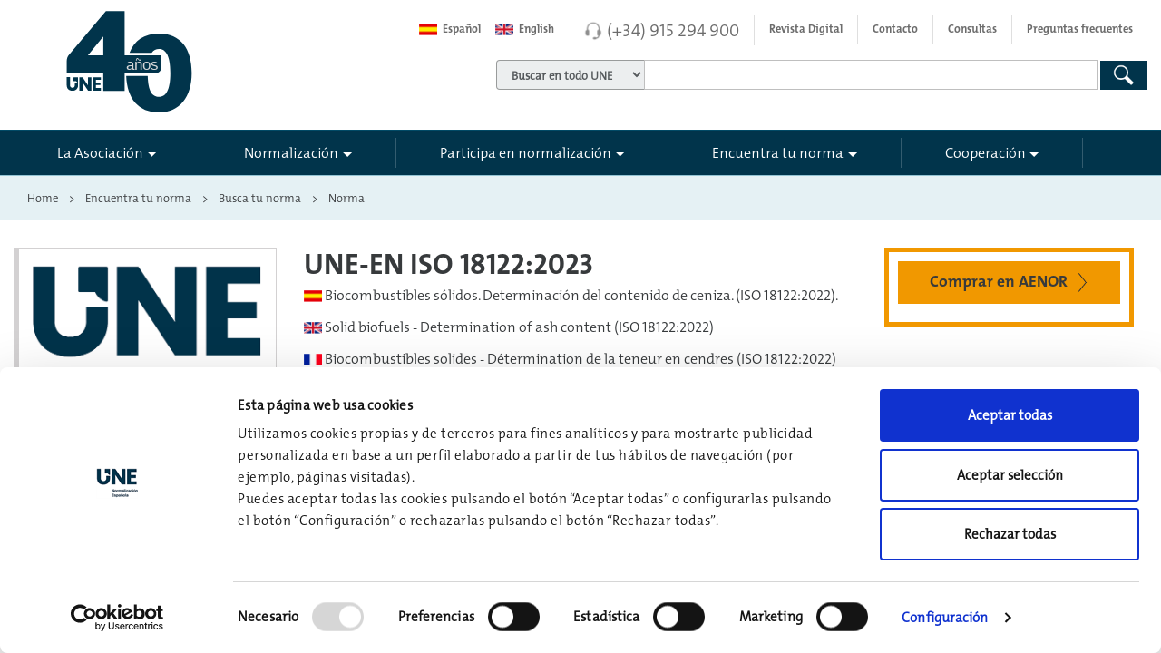

--- FILE ---
content_type: text/css
request_url: https://www.une.org/_catalogs/masterpage/aenor/css/une.min.css?v=1.32
body_size: 7116
content:
::-moz-selection {
    background: #01344b
}

::selection {
    background: #01344b
}

p::-moz-selection {
    color: #fff
}

p::selection {
    color: #fff
}

option:checked,
option:hover {
    background: #01344b;
    color: #fff
}

header .nav-principal .area a.nav-link {
    color: #009ccb !important
}

.navbar-top .navbar-nav .active>.nav-link,
header .dropdown-menu li a,
header .nav-principal .dropdown-li.focus a.nav-link,
header .nav-principal .dropdown-li:hover a.nav-link {
    color: #000
}

header #logo {
    padding-left: 30px;
    background: 0 0
}

header #logo .svg {
    display: block;
    height: 114px;
    background: url("img/logo-UNE_40Aniversario.svg") bottom center no-repeat;
    margin-bottom: 5%;
    margin-top: 3%;
}

header #logo .linea {
    display: none
}

header form {
    text-align: right
}

header form select {
    font-weight: 700;
    height: 30px !important;
    line-height: 1 !important;
    padding: .3rem .75rem !important
}

header form .form-control {
    border-radius: 0;
    font-size: .8rem;
    border: 1px solid rgba(0, 0, 0, .25)
}

header form .input-group-addon {
    padding: 0;
    border: 1px solid rgba(0, 0, 0, .35)
}

header form #search-select {
    border: none !important;
    background: 0 0 !important
}

header form .ico-lupa-blanca,
nav.cd-nav .ico-lupa-blanca {
    width: 30px;
    height: 30px;
    vertical-align: sub
}

header form .btn {
    padding: 0 10px
}

header .btn-search:hover,
nav.cd-nav button.btn-lupa:hover {
    background-color: #373a3c;
    border-color: #373a3c
}

header .dropdown-menu p {
    font-size: .9rem
}

header .dropdown-menu li {
    padding: 5px 0
}

header .dropdown-menu li.sub-amplia a.down::after {
    display: inline-block;
    width: 0;
    height: 0;
    margin-left: .3em;
    vertical-align: middle;
    content: "";
    border-top: .3em solid;
    border-right: .3em solid transparent;
    border-left: .3em solid transparent
}

header .dropdown-menu li.sub-amplia a.down.on::after {
    border-top: .3em solid transparent;
    border-bottom: .3em solid;
    vertical-align: middle;
    top: -2px;
    position: relative
}

header .dropdown-menu.dropdown-area {
    margin-top: 0
}

header .dropdown-menu-w100 {
    width: 120%;
    left: -10% !important
}

header .dropdown-menu-w90 {
    width: 90%
}

header .dropdown-menu-w60 {
    width: 60%
}

header .dropdown-menu-w50 {
    width: 250%
}

header .dropdown-menu {
    margin-top: -13px;
    border-radius: 0;
    box-shadow: 0 3px 13px -3px rgba(0, 0, 0, .5);
    -moz-box-shadow: 0 3px 13px -3px rgba(0, 0, 0, .5);
    -webkit-box-shadow: 0 3px 13px -3px rgba(0, 0, 0, .5);
    top: 45px;
    left: -75%;
    margin-left: -1px;
    margin-right: 0
}

header .dropdown-menu-init {
    top: 45px;
    left: 0;
    margin-left: -1px;
    margin-right: 0
}

header .dropdown-menu .border-right {
    border-right: 1px solid #e5e5e5
}

header .dropdown-menu .row {
    margin-right: 0;
    margin-left: 0
}

header .dropdown-menu .row>[class^=col-] {
    padding: 30px
}

header .dropdown-divider {
    margin: 20px 0
}

header .dropdown-right {
    right: 0 !important;
    left: inherit !important
}

nav.cd-nav button.btn-lupa {
    padding: 2px 5px !important;
    margin-top: -4px
}

header div.menu-principal {
    border-top: 1px solid rgba(0, 114, 151, .36);
    background: #01344b
}

header .nav-principal li {
    position: relative
}

header .nav-principal .nav-link {
    padding: .425rem 3rem
}

header .nav-principal li.dropdown-li.first a.nav-link {
    border-left: none
}

.navbar-light .navbar-nav .active>.nav-link,
header .navbar-light .nav-principal .nav-link {
    color: #fff
}

header .nav-principal li.nav-item-sep a.nav-link {
    border-right: 1px solid rgba(255, 255, 255, .2);
    color: #fff
}

header .nav-principal li.active {
    border-bottom: 4px solid rgba(255, 255, 255, .35)
}

.cd-nav-trigger span,
.cd-nav-trigger span::after,
.cd-nav-trigger span::before {
    background: #fff !important
}

#home-carousel .nav-pills>li.active,
#home-carousel .nav-pills>li[data-slide-to="0"].active a,
#home-carousel .nav-pills>li[data-slide-to="1"].active a,
#home-carousel .nav-pills>li[data-slide-to="2"].active a,
#home-carousel .nav-pills>li[data-slide-to="3"].active a,
.blue-box,
.col-buscador-header,
.colapse-bg-blue,
.subir a,
footer.footer {
    background-color: #01344b
}

.cd-nav-trigger.nav-is-visible span {
    background: rgba(46, 50, 51, 0) !important
}

#home-carousel .nav-justified>li>a {
    border-radius: 0;
    color: #01344b;
    font-size: 1.1rem
}

#home-carousel .btn-primary {
    color: #01344b;
    background-color: #fff;
    border-color: #01344b;
    border-width: 3px
}

#home-carousel .btn-primary:hover,
.btn-primary {
    color: #fff;
    background-color: #01344b;
    border-color: #01344b
}

#home-carousel .btn-primary:hover .ico,
#home-carousel .btn-primary:hover .ico-flecha-azul {
    background-position: 18.3861% 19.2719%;
    background-size: 2275.56%
}

#home-carousel .btn-primary .ico,
#home-carousel .btn-primary .ico-flecha-azul {
    height: 25px;
    width: 25px;
    vertical-align: middle
}

#home-carousel .nav-pills>li a::before {
    content: "";
    width: 0;
    height: 0;
    border-left: 0 solid transparent;
    border-right: 0px solid transparent;
    border-bottom: 0 solid #01344b;
    position: absolute;
    left: 45%;
    top: 0
}

#home-carousel .nav-pills>li.active a::before {
    content: "";
    width: 0;
    height: 0;
    border-left: 15px solid transparent;
    border-right: 15px solid transparent;
    border-bottom: 15px solid #01344b;
    position: absolute;
    left: 45%;
    top: -13px
}

main.main-sidebar .container-migas {
    border-top: 1px solid rgba(0, 114, 151, .36);
    background-color: rgba(0, 114, 151, .1)
}

.card-noticias .btn-primary {
    color: #01344b;
    border-color: #01344b
}

.btn,
a {
    color: #01344b
}

.blue,
a.portada {
    color: #01344b !important
}

.blockquote p {
    font-size: 1.4em;
    color: #01344b;
    line-height: 2rem
}

.row-n-home .col-row-n-home a,
.row-venta a {
    color: #01344b;
    font-family: tmixboldnumber
}

.blue-box a {
    color: #fff !important
}

.blue-box {
    padding: 15px
}

footer .text-muted {
    color: rgba(255, 255, 255, .8) !important
}

footer a {
    color: rgba(255, 255, 255, .9)
}

.col-buscador-header {
    padding: 10px 0;
    color: #fff
}

form.buscador .btn-primary {
    color: #01344b;
    background-color: #fff;
    border-color: #01344b;
    border-width: 3px;
    font-family: tmixboldnumber
}

.colapse-blue .ico-txt:before {
    padding-right: 10px;
    text-align: right;
    width: auto;
    display: block;
    font-size: .95rem;
    vertical-align: middle;
    font-family: tmixsemilightregular;
    color: #01344b;
    line-height: 1.4rem
}

@media (max-width:1200px) {
    header .nav-principal .nav-link {
        padding: .425rem 4rem
    }
}

@media (max-width:544px) {
    header #logo .svg {
        display: block;
        height: 70px;
        background: url(img/logo-UNE-white.svg) bottom center no-repeat;
        width: 125px
    }

    header #logo {
        top: 52px;
        background: 0 0
    }
}

--- FILE ---
content_type: text/css
request_url: https://www.une.org/_catalogs/masterpage/aenor/fonts/fonts.min.css
body_size: 3923
content:
@import url('https://fonts.googleapis.com/css?family=Lato');@font-face{font-family:'tmixregularnumber';src:url('aenor/themix/TheMixSemiLight-Plain-merged.woff') format('woff');font-weight:normal;font-style:normal}@font-face{font-family:'tmixboldnumber';src:url('aenor/themix/TheMixBold-Plain-merged.woff') format('woff');font-weight:normal;font-style:normal}@font-face{font-family:'tmixboldregular';src:url('aenor/themix/tmixbold-webfont.woff2') format('woff2'),url('aenor/themix/tmixbold-webfont.woff') format('woff'),url('aenor/themix/tmixbold-webfont.ttf') format('truetype'),url('aenor/themix/tmixbold-webfont.svg#tmixboldregular') format('svg');font-weight:normal;font-style:normal}@font-face{font-family:'tmixextralightregular';src:url('aenor/themix/tmixextralight-webfont.woff2') format('woff2'),url('aenor/themix/tmixextralight-webfont.woff') format('woff'),url('aenor/themix/tmixextralight-webfont.ttf') format('truetype'),url('aenor/themix/tmixextralight-webfont.svg#tmixextralightregular') format('svg');font-weight:normal;font-style:normal}@font-face{font-family:'tmixlightregular';src:url('aenor/themix/tmixlight-webfont.woff2') format('woff2'),url('aenor/themix/tmixlight-webfont.woff') format('woff'),url('aenor/themix/tmixlight-webfont.ttf') format('truetype'),url('aenor/themix/tmixlight-webfont.svg#tmixlightregular') format('svg');font-weight:normal;font-style:normal}@font-face{font-family:'tmixsemiboldregular';src:url('aenor/themix/tmixsemibold-webfont.woff2') format('woff2'),url('aenor/themix/tmixsemibold-webfont.woff') format('woff'),url('aenor/themix/tmixsemibold-webfont.ttf') format('truetype'),url('aenor/themix/tmixsemibold-webfont.svg#tmixsemiboldregular') format('svg');font-weight:normal;font-style:normal}@font-face{font-family:'tmixsemilightregular';src:url('aenor/themix/tmixsemilight-webfont.woff2') format('woff2'),url('aenor/themix/tmixsemilight-webfont.woff') format('woff'),url('aenor/themix/tmixsemilight-webfont.ttf') format('truetype'),url('aenor/themix/tmixsemilight-webfont.svg#tmixsemilightregular') format('svg');font-weight:normal;font-style:normal}@font-face{font-family:'serifa_aenor';src:url('aenor/serifa_bt-webfont.woff2') format('woff2'),url('aenor/serifa_bt-webfont.woff') format('woff'),url('aenor/serifa_bt-webfont.ttf') format('truetype'),url('aenor/serifa_bt-webfont.svg#serifa_btroman') format('svg');font-weight:normal;font-style:normal}@font-face{font-family:'icosaenor';src:url('icons/aenor-icos.eot?dbtuns');src:url('icons/aenor-icos.eot?dbtuns#iefix') format('embedded-opentype'),url('icons/aenor-icos.ttf?dbtuns') format('truetype'),url('icons/aenor-icos.woff?dbtuns') format('woff'),url('icons/aenor-icos.svg?dbtuns#icomoon') format('svg');font-weight:normal;font-style:normal}@font-face{font-family:'icomoon';src:url('icons/icomoon.eot?dbtuns');src:url('icons/icomoon.eot?dbtuns#iefix') format('embedded-opentype'),url('icons/icomoon.ttf?dbtuns') format('truetype'),url('icons/icomoon.woff?dbtuns') format('woff'),url('icons/icomoon.svg?dbtuns#icomoon') format('svg');font-weight:normal;font-style:normal}@font-face{font-family:'typicons';src:url('icons/typicons.eot');src:url('icons/typicons.eot?#iefix') format('embedded-opentype'),url('icons/typicons.woff') format('woff'),url('icons/typicons.ttf') format('truetype'),url('icons/typicons.svg#typicons') format('svg');font-weight:normal;font-style:normal}@font-face{font-family:'typiconscustom';src:url('icons/typicons.eot');src:url('icons/typicons.eot?#iefix') format('embedded-opentype'),url('icons/typicons.woff') format('woff'),url('icons/typicons.ttf') format('truetype'),url('icons/typicons.svg#typicons') format('svg');font-weight:normal;font-style:normal}@font-face{font-family:dashicons;src:url(icons/dashicons.eot)}@font-face{font-family:dashicons;src:url("[data-uri]") format('woff'),url(icons/dashicons.ttf) format("truetype"),url(icons/dashicons.svg#dashicons) format("svg");font-weight:normal;font-style:normal}@font-face{font-family:'MSIF';src:url('icons/MonoSocialIconsFont-1.10.eot');src:url('icons/MonoSocialIconsFont-1.10.eot?#iefix') format('embedded-opentype'),url('icons/MonoSocialIconsFont-1.10.woff') format('woff'),url('icons/MonoSocialIconsFont-1.10.ttf') format('truetype'),url('icons/MonoSocialIconsFont-1.10.svg#MonoSocialIconsFont') format('svg');src:url('icons/MonoSocialIconsFont-1.10.ttf') format('truetype');font-weight:normal;font-style:normal}

--- FILE ---
content_type: application/javascript
request_url: https://www.une.org/_catalogs/masterpage/aenor/js/BuscadorGeneral.min.js?v=2.16
body_size: 1648
content:
$("#search-input").bind("enterKey",function(e){SearchGeneral("search-input")});$("#search-input").keyup(function(e){if(e.keyCode==13){$(this).trigger("enterKey")}});function SearchGeneral(caja){var valoresCombo=drpBuscadores[0].value.split("#");var url=valoresCombo[0];var queryPathNoticias="";var queryPathNotasPrensa="";var tipoBuscador="";if(valoresCombo.length>1){queryPathNoticias=valoresCombo[1]}if(valoresCombo.length>2){queryPathNotasPrensa=valoresCombo[2]}var ct=hddCT[0].value;var query=$("#"+caja)[0].value;if(query!=""){$("#c0")[0].value=drpBuscadores[0].value;$("#v0")[0].value=query;$("#n0")[0].value="0";$("#ptit")[0].value=query;var queryPura="";if(valoresCombo.length>2){queryPura="(#ptit#) AND ((path:"+queryPathNoticias+"* AND IsContainer:false) OR (path:"+queryPathNotasPrensa+"* AND IsContainer:false))"}else{if(valoresCombo.length>1){queryPura="(#ptit#) AND (path:"+queryPathNoticias+"* AND IsContainer:false)"}else{queryPura="(#ptit#) AND ((tipoBuscador:NORMA AND (ContentSource:UNE OR ContentSource:Proyectos OR ContentSource:ISO OR ContentSource:IEC)) OR (path:#path#/cooperacion* AND IsContainer:false) OR (path:#path#/la-asociacion/sala-de-informacion-une/noticias/* AND IsContainer:false) OR (path:#path#/la-asociacion/sala-de-informacion-une/notas-de-prensa/* AND IsContainer:false) OR (path:#path#/la-asociacion* AND IsContainer:false) OR (path:#path#/normalizacion* AND IsContainer:false))"}}$("#k0")[0].value=queryPura+' XRANK(cb=100) (t1:#ptit# OR t2:#ptit# OR t3:#ptit# OR r:"#ptit#" OR Title:#ptit#) XRANK(cb=100) (t1:#ptit# OR r:"#ptit#") XRANK(cb=100) (r:"#ptit#")';jQuery().SharePointFormSubmit("formGeneral","#formGeneral","post",url)}else{alert("Por favor, escriba un criterio de búsqueda.");return false}}(function($){$.fn.SharePointFormSubmit=function(name,element,method,action){var e;var f=document.createElement("form");f.name=name;f.method=method;f.action=action;f.setAttribute("style","display:none");$(element).find("input, select, textarea").each(function(){e=document.createElement("input");e.setAttribute("type",$(this).attr("type"));e.setAttribute("id",$(this).attr("id"));e.setAttribute("name",$(this).attr("name"));e.setAttribute("value",$(this).val());e.setAttribute("checked",$(this).attr("checked"));e.setAttribute("multiple",$(this).attr("multiple"));f.appendChild(e)});var s=document.body.appendChild(f);s.submit()}})(jQuery);